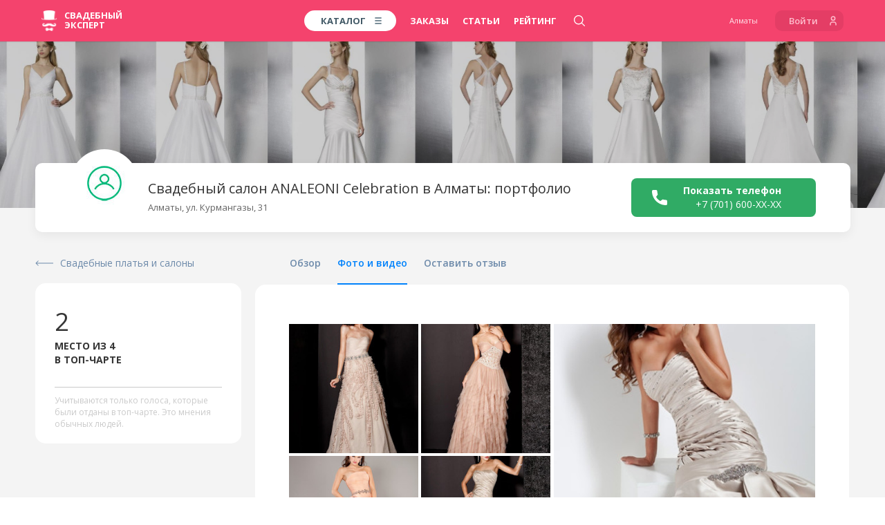

--- FILE ---
content_type: text/html; charset=utf-8
request_url: https://www.google.com/recaptcha/api2/aframe
body_size: 268
content:
<!DOCTYPE HTML><html><head><meta http-equiv="content-type" content="text/html; charset=UTF-8"></head><body><script nonce="JSM01LyBWdQRk0O55eZyfQ">/** Anti-fraud and anti-abuse applications only. See google.com/recaptcha */ try{var clients={'sodar':'https://pagead2.googlesyndication.com/pagead/sodar?'};window.addEventListener("message",function(a){try{if(a.source===window.parent){var b=JSON.parse(a.data);var c=clients[b['id']];if(c){var d=document.createElement('img');d.src=c+b['params']+'&rc='+(localStorage.getItem("rc::a")?sessionStorage.getItem("rc::b"):"");window.document.body.appendChild(d);sessionStorage.setItem("rc::e",parseInt(sessionStorage.getItem("rc::e")||0)+1);localStorage.setItem("rc::h",'1764545320207');}}}catch(b){}});window.parent.postMessage("_grecaptcha_ready", "*");}catch(b){}</script></body></html>

--- FILE ---
content_type: application/javascript; charset=UTF-8
request_url: https://almaty.wed-expert.com/responsive/js/frontend/profile/portfolio/index.js?id=c0be27cbe5faa8bfb603&ver=11.10.2023
body_size: 1289
content:
webpackJsonp([18],{5:function(o,n,t){o.exports=t("keIc")},"76lq":function(o,n,t){(function(o){var n,t;n=o,t=function(){var o=void 0,t=void 0,a=void 0,e=void 0,c=void 0,i=!1;function l(){var o,n,i=new ymaps.Placemark(e);c.add(i),a.geoObjects.add(c),o=c.getBounds(),n=ymaps.util.bounds.getCenterAndZoom(o,[t.width(),t.height()]),a.setBounds(o,{checkZoomRange:!0}),a.setCenter(n.center),a.setZoom(n.zoom)}function s(){i||((a=new ymaps.Map("map2",{center:e,zoom:7,controls:["zoomControl","fullscreenControl"]},{suppressObsoleteBrowserNotifier:!0,yandexMapDisablePoiInteractivity:!0,suppressMapOpenBlock:!0})).behaviors.disable("scrollZoom"),c=new ymaps.GeoObjectCollection,l(),i=!0)}return{init:function(){if(o=n("#map_modal"),(t=o.find("#map2")).length){var a=parseFloat(t.attr("data-lat")),c=parseFloat(t.attr("data-lon"));0!==a&&0!==c&&(e=[a,c],ymaps.ready(function(){o.on("shown.bs.modal",s)}))}}}}(),n(document).ready(function(){t.init()})}).call(n,t("7t+N"))},HpBu:function(o,n,t){(function(o){var n;(n=o)(".showcontacts_modal_map.open_modal_phone_vendor").click(function(){n("#map_modal").modal("hide"),setTimeout(function(){n("#contactModal").modal("show")},500)}),n(".showcontacts_modal_map.not_phone_vendor").click(function(){n("#map_modal").modal("hide"),setTimeout(function(){n("#callback-modal").modal("show")},500)})}).call(n,t("7t+N"))},keIc:function(o,n,t){t("HpBu"),t("76lq")}},[5]);